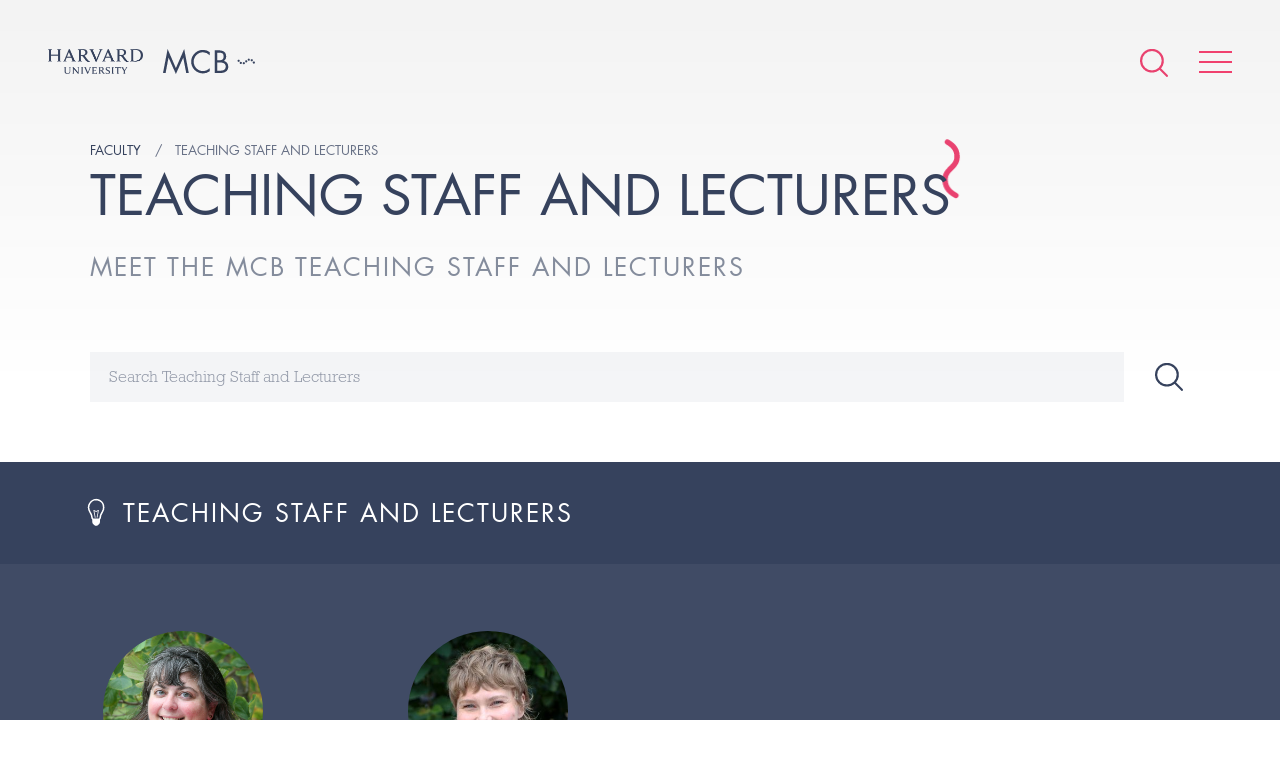

--- FILE ---
content_type: text/html; charset=UTF-8
request_url: https://www.mcb.harvard.edu/faculty/teaching-staff-and-lecturers/?areas_of_research=education-outreach
body_size: 45565
content:
<!DOCTYPE html>
<html lang="en-US">
    <head>
        <meta charset="UTF-8">
        <meta name="viewport" content="width=device-width">
        <link rel="icon" href="/favicon.ico" type="image/x-icon">
        <link rel="pingback" href="https://www.mcb.harvard.edu/xmlrpc.php">

                    <!-- Google Tag Manager -->
            <script>(function(w,d,s,l,i){w[l]=w[l]||[];w[l].push({'gtm.start':
            new Date().getTime(),event:'gtm.js'});var f=d.getElementsByTagName(s)[0],
            j=d.createElement(s),dl=l!='dataLayer'?'&l='+l:'';j.async=true;j.src=
            'https://www.googletagmanager.com/gtm.js?id='+i+dl;f.parentNode.insertBefore(j,f);
            })(window,document,'script','dataLayer','GTM-MRRSPL9');</script>
            <!-- End Google Tag Manager -->
        
        <meta name='robots' content='index, follow, max-image-preview:large, max-snippet:-1, max-video-preview:-1' />

	<!-- This site is optimized with the Yoast SEO plugin v26.7 - https://yoast.com/wordpress/plugins/seo/ -->
	<title>Teaching Staff and Lecturers - Harvard University - Department of Molecular &amp; Cellular Biology</title>
	<link rel="canonical" href="https://www.mcb.harvard.edu/faculty/teaching-staff-and-lecturers/" />
	<meta property="og:locale" content="en_US" />
	<meta property="og:type" content="article" />
	<meta property="og:title" content="Teaching Staff and Lecturers - Harvard University - Department of Molecular &amp; Cellular Biology" />
	<meta property="og:url" content="https://www.mcb.harvard.edu/faculty/teaching-staff-and-lecturers/" />
	<meta property="og:site_name" content="Harvard University - Department of Molecular &amp; Cellular Biology" />
	<meta property="article:modified_time" content="2022-12-01T14:56:06+00:00" />
	<meta name="twitter:card" content="summary_large_image" />
	<script type="application/ld+json" class="yoast-schema-graph">{"@context":"https://schema.org","@graph":[{"@type":"WebPage","@id":"https://www.mcb.harvard.edu/faculty/teaching-staff-and-lecturers/","url":"https://www.mcb.harvard.edu/faculty/teaching-staff-and-lecturers/","name":"Teaching Staff and Lecturers - Harvard University - Department of Molecular &amp; Cellular Biology","isPartOf":{"@id":"https://www.mcb.harvard.edu/#website"},"datePublished":"2016-05-13T12:50:04+00:00","dateModified":"2022-12-01T14:56:06+00:00","breadcrumb":{"@id":"https://www.mcb.harvard.edu/faculty/teaching-staff-and-lecturers/#breadcrumb"},"inLanguage":"en-US","potentialAction":[{"@type":"ReadAction","target":["https://www.mcb.harvard.edu/faculty/teaching-staff-and-lecturers/"]}]},{"@type":"BreadcrumbList","@id":"https://www.mcb.harvard.edu/faculty/teaching-staff-and-lecturers/#breadcrumb","itemListElement":[{"@type":"ListItem","position":1,"name":"Home","item":"https://www.mcb.harvard.edu/"},{"@type":"ListItem","position":2,"name":"Faculty","item":"https://www.mcb.harvard.edu/faculty/"},{"@type":"ListItem","position":3,"name":"Teaching Staff and Lecturers"}]},{"@type":"WebSite","@id":"https://www.mcb.harvard.edu/#website","url":"https://www.mcb.harvard.edu/","name":"Harvard University - Department of Molecular &amp; Cellular Biology","description":"The Department of Molecular and Cellular Biology of Harvard University is located at the main Cambridge campus. We are a collegial and energetic community of researchers dedicated to providing a rich educational environment for our undergraduates, graduate students, and postdoctoral fellows, while keeping our faculty research at the highest levels of excellence.","potentialAction":[{"@type":"SearchAction","target":{"@type":"EntryPoint","urlTemplate":"https://www.mcb.harvard.edu/?s={search_term_string}"},"query-input":{"@type":"PropertyValueSpecification","valueRequired":true,"valueName":"search_term_string"}}],"inLanguage":"en-US"}]}</script>
	<!-- / Yoast SEO plugin. -->


<link rel='dns-prefetch' href='//fast.fonts.net' />
<link rel='dns-prefetch' href='//platform-api.sharethis.com' />
<link rel="alternate" title="oEmbed (JSON)" type="application/json+oembed" href="https://www.mcb.harvard.edu/wp-json/oembed/1.0/embed?url=https%3A%2F%2Fwww.mcb.harvard.edu%2Ffaculty%2Fteaching-staff-and-lecturers%2F" />
<link rel="alternate" title="oEmbed (XML)" type="text/xml+oembed" href="https://www.mcb.harvard.edu/wp-json/oembed/1.0/embed?url=https%3A%2F%2Fwww.mcb.harvard.edu%2Ffaculty%2Fteaching-staff-and-lecturers%2F&#038;format=xml" />
<meta property="og:image" content="https://www.mcb.harvard.edu/wp-content/themes/mcb/build/img/mcb-social-sharing.png"><meta property="og:image:width" content="1200"><meta property="og:image:height" content="630"><style id='wp-img-auto-sizes-contain-inline-css' type='text/css'>
img:is([sizes=auto i],[sizes^="auto," i]){contain-intrinsic-size:3000px 1500px}
/*# sourceURL=wp-img-auto-sizes-contain-inline-css */
</style>
<style id='wp-emoji-styles-inline-css' type='text/css'>

	img.wp-smiley, img.emoji {
		display: inline !important;
		border: none !important;
		box-shadow: none !important;
		height: 1em !important;
		width: 1em !important;
		margin: 0 0.07em !important;
		vertical-align: -0.1em !important;
		background: none !important;
		padding: 0 !important;
	}
/*# sourceURL=wp-emoji-styles-inline-css */
</style>
<link rel='stylesheet' id='style-css' href='https://www.mcb.harvard.edu/wp-content/themes/mcb/build/css/style.css?ver=e3908de' type='text/css' media='all' />
<script type="text/javascript" id="fonts-js-before">
/* <![CDATA[ */
MTIConfig = {}; MTIConfig.EnableCustomFOUTHandler = true;
//# sourceURL=fonts-js-before
/* ]]> */
</script>
<script type="text/javascript" src="//fast.fonts.net/jsapi/cc1bfd02-cbed-4a48-93d2-d7c420db9cb6.js?ver=1.0.0" id="fonts-js"></script>
<script type="text/javascript" src="https://www.mcb.harvard.edu/wp-content/themes/mcb/build/js/vendor.js?ver=554eaf479a7ca777a006c2d97af6ee94" id="vendor-js"></script>
<script type="text/javascript" src="https://www.mcb.harvard.edu/wp-content/themes/mcb/build/js/global.js?ver=e3908de" id="global-js"></script>
<script type="text/javascript" src="//platform-api.sharethis.com/js/sharethis.js#source=googleanalytics-wordpress#product=ga&amp;property=5a81d0d908e4bc00136bbff3" id="googleanalytics-platform-sharethis-js"></script>
<link rel="https://api.w.org/" href="https://www.mcb.harvard.edu/wp-json/" /><link rel="alternate" title="JSON" type="application/json" href="https://www.mcb.harvard.edu/wp-json/wp/v2/pages/135" /><link rel="EditURI" type="application/rsd+xml" title="RSD" href="https://www.mcb.harvard.edu/xmlrpc.php?rsd" />

<link rel='shortlink' href='https://www.mcb.harvard.edu/?p=135' />
<link rel="icon" href="https://dmg5c1valy4me.cloudfront.net/wp-content/uploads/2016/12/02111757/cropped-favicon-1-32x32.png" sizes="32x32" />
<link rel="icon" href="https://dmg5c1valy4me.cloudfront.net/wp-content/uploads/2016/12/02111757/cropped-favicon-1-192x192.png" sizes="192x192" />
<link rel="apple-touch-icon" href="https://dmg5c1valy4me.cloudfront.net/wp-content/uploads/2016/12/02111757/cropped-favicon-1-180x180.png" />
<meta name="msapplication-TileImage" content="https://dmg5c1valy4me.cloudfront.net/wp-content/uploads/2016/12/02111757/cropped-favicon-1-270x270.png" />
    </head>
    
    <body
        class="wp-singular page-template page-template-templates page-template-faculty-profiles page-template-templatesfaculty-profiles-php page page-id-135 page-child parent-pageid-216 wp-theme-mcb"    >
                    <!-- Google Tag Manager (noscript) -->
            <noscript><iframe src="https://www.googletagmanager.com/ns.html?id=GTM-MRRSPL9"
            height="0" width="0" style="display:none;visibility:hidden"></iframe></noscript>
            <!-- End Google Tag Manager (noscript) -->
                                                    <header class="header">
                                                <ul class="header__logos cf">
                    <li><a href="/"><img alt="Harvard University" class="harvard-logo" src="https://www.mcb.harvard.edu/wp-content/themes/mcb/build/img/harvard-university.png"></a></li>
                    <li><a href="/"><img alt="MCB" class="mcb-logo" src="https://www.mcb.harvard.edu/wp-content/themes/mcb/build/img/mcb.svg"></a></li>
                </ul>
                        <nav class="nav" itemscope itemtype="http://schema.org/SiteNavigationElement">
                <div
                    class="nav-icons "
                >
                    <form action="https://www.mcb.harvard.edu" class="search search--global" method="get">
                        <input class="form__input" name="s" type="text" value="Enter search">
                    </form>
                    <a class="icon icon--search--pink" href="#"></a>
                    <a class="icon icon--search--white icon--hidden" href="#"></a>
                    <a class="hamburger animated" href="#">
                        <span class="hamburger__item"></span>
                        <span class="hamburger__item"></span>
                        <span class="hamburger__item"></span>
                    </a>
                </div>
                <menu
                    class="menu"
                >
                    <div class="menu-wrapper ">
                        <span class="icon icon--cell-dots"></span>
                        <div class="cell-dots">
                            <span></span>
                            <span></span>
                            <span></span>
                            <span></span>
                            <span></span>
                            <span></span>
                            <span></span>
                        </div>
                        <div class="layout layout--small">
                                                                                    <div class="layout__item u-1/2">
                                                                    <span class="menu__item">
                                        <a href="#" class="menu__expand"></a>
                                        <span class="menu__anchor">Department</span>
                                    </span>
                                                                            <ul>
                                                                                            <li>
                                                    <a
                                                        href="https://www.mcb.harvard.edu/department/news/"
                                                                                                            >
                                                        News                                                    </a>
                                                </li>
                                                                                            <li>
                                                    <a
                                                        href="https://www.mcb.harvard.edu/department/events/"
                                                                                                            >
                                                        Seminars and Events                                                    </a>
                                                </li>
                                                                                            <li>
                                                    <a
                                                        href="https://www.mcb.harvard.edu/department/community-task-force/"
                                                                                                            >
                                                        Community Task Force                                                    </a>
                                                </li>
                                                                                            <li>
                                                    <a
                                                        href="https://www.mcb.harvard.edu/department/administration/"
                                                                                                            >
                                                        Administration                                                    </a>
                                                </li>
                                                                                            <li>
                                                    <a
                                                        href="https://www.mcb.harvard.edu/department/courses/"
                                                                                                            >
                                                        Courses                                                    </a>
                                                </li>
                                                                                            <li>
                                                    <a
                                                        href="https://www.mcb.harvard.edu/department/news/2021/"
                                                         class="nav__news-archive"                                                    >
                                                        News Archive                                                    </a>
                                                </li>
                                                                                            <li>
                                                    <a
                                                        href="https://www.mcb.harvard.edu/job-opportunities/"
                                                                                                            >
                                                        Job Opportunities                                                    </a>
                                                </li>
                                                                                            <li>
                                                    <a
                                                        href="https://www.mcb.harvard.edu/department/contact/"
                                                                                                            >
                                                        Contact                                                    </a>
                                                </li>
                                                                                    </ul>
                                                                                                        <span class="menu__item">
                                        <a href="#" class="menu__expand"></a>
                                        <span class="menu__anchor">Donate</span>
                                    </span>
                                                                            <ul>
                                                                                            <li>
                                                    <a
                                                        href="https://community.alumni.harvard.edu/give/51720575"
                                                                                                            >
                                                        Donate                                                    </a>
                                                </li>
                                                                                    </ul>
                                                                                                        <span class="menu__item menu__item--open">
                                        <a href="#" class="menu__expand"></a>
                                        <span class="menu__anchor">Faculty</span>
                                    </span>
                                                                            <ul>
                                                                                            <li>
                                                    <a
                                                        href="https://www.mcb.harvard.edu/faculty/faculty-profiles/"
                                                                                                            >
                                                        Faculty Profiles                                                    </a>
                                                </li>
                                                                                            <li>
                                                    <a
                                                        href="https://www.mcb.harvard.edu/faculty/areas-of-research/"
                                                                                                            >
                                                        Research Areas                                                    </a>
                                                </li>
                                                                                            <li>
                                                    <a
                                                        href="https://www.mcb.harvard.edu/faculty/teaching-staff-and-lecturers/"
                                                                                                            >
                                                        Teaching Staff and Lecturers                                                    </a>
                                                </li>
                                                                                    </ul>
                                                                                                        <span class="menu__item">
                                        <a href="#" class="menu__expand"></a>
                                        <span class="menu__anchor">Research Scientists</span>
                                    </span>
                                                                            <ul>
                                                                                            <li>
                                                    <a
                                                        href="https://www.mcb.harvard.edu/research-scientists/research-scientist-profiles/"
                                                                                                            >
                                                        Research Scientist Profiles                                                    </a>
                                                </li>
                                                                                    </ul>
                                                                                                        <span class="menu__item">
                                        <a href="#" class="menu__expand"></a>
                                        <span class="menu__anchor">Independent Fellows</span>
                                    </span>
                                                                            <ul>
                                                                                            <li>
                                                    <a
                                                        href="https://www.mcb.harvard.edu/harvard-fellows/"
                                                                                                            >
                                                        Harvard Fellows                                                    </a>
                                                </li>
                                                                                    </ul>
                                                                                                </div><!--
                            --><div class="layout__item u-1/2">
                                                                    <span class="menu__item">
                                        <a href="#" class="menu__expand"></a>
                                        <span class="menu__anchor">Postdoctoral</span>
                                    </span>
                                                                            <ul>
                                                                                            <li><a href="https://www.mcb.harvard.edu/postdoctoral/postdoctoral-overview/">Postdoctoral Overview</a></li>
                                                                                            <li><a href="https://www.mcb.harvard.edu/postdoctoral/postdoctoral-profiles/">Postdoctoral Profiles</a></li>
                                                                                            <li><a href="https://www.mcb.harvard.edu/postdoctoral/postdoctoral-funding/">Postdoctoral Funding</a></li>
                                                                                            <li><a href="https://www.mcb.harvard.edu/postdoctoral/postdoctoral-community/">Postdoctoral Community</a></li>
                                                                                            <li><a href="https://www.mcb.harvard.edu/postdoctoral/postdoctoral-career-development/">Postdoctoral Career Development</a></li>
                                                                                            <li><a href="https://www.mcb.harvard.edu/postdoctoral/postdoctoral-resources/">Postdoctoral Resources</a></li>
                                                                                    </ul>
                                                                                                        <span class="menu__item">
                                        <a href="#" class="menu__expand"></a>
                                        <span class="menu__anchor">Graduate</span>
                                    </span>
                                                                            <ul>
                                                                                            <li><a href="https://www.mcb.harvard.edu/graduate/mco/">MCO Program</a></li>
                                                                                            <li><a href="https://www.mcb.harvard.edu/graduate/other-graduate-programs/">Other Graduate Programs</a></li>
                                                                                            <li><a href="https://mcointranet.fas.harvard.edu/">MCO Intranet</a></li>
                                                                                    </ul>
                                                                                                        <span class="menu__item">
                                        <a href="#" class="menu__expand"></a>
                                        <span class="menu__anchor">Undergraduate</span>
                                    </span>
                                                                            <ul>
                                                                                            <li><a href="https://www.mcb.harvard.edu/undergraduate/undergraduate-overview/">Undergraduate Overview</a></li>
                                                                                            <li><a href="https://www.mcb.harvard.edu/undergraduate/molecular-and-cellular-biology-mcb/">Molecular and Cellular Biology (MCB)</a></li>
                                                                                            <li><a href="https://www.mcb.harvard.edu/mcb-secondary-field/">MCB Secondary Field</a></li>
                                                                                            <li><a href="https://www.mcb.harvard.edu/undergraduate/chemical-and-physical-biology/">Chemical and Physical Biology (CPB)</a></li>
                                                                                            <li><a href="https://www.mcb.harvard.edu/undergraduate/neuroscience/">Neuroscience</a></li>
                                                                                    </ul>
                                                                                                        <span class="menu__item">
                                        <a href="#" class="menu__expand"></a>
                                        <span class="menu__anchor">K-12</span>
                                    </span>
                                                                            <ul>
                                                                                            <li><a href="https://www.mcb.harvard.edu/biocamp-for-middle-schoolers/">BioCamp for Middle-Schoolers</a></li>
                                                                                    </ul>
                                                                                                        <span class="menu__item">
                                        <a href="#" class="menu__expand"></a>
                                        <span class="menu__anchor">Resources</span>
                                    </span>
                                                                            <ul>
                                                                                            <li><a href="https://www.mcb.harvard.edu/resources/directory/">Directory</a></li>
                                                                                            <li><a href="https://www.mcb.harvard.edu/resources/associated-research-centers-and-departments/">Associated Research Centers and Departments</a></li>
                                                                                            <li><a href="https://www.mcb.harvard.edu/resources/library/">Library</a></li>
                                                                                            <li><a href="https://www.mcb.harvard.edu/research-facilities/">Research Facilities</a></li>
                                                                                            <li><a href="https://www.mcb.harvard.edu/resources/mcb-graphics/">MCB Graphics</a></li>
                                                                                            <li><a href="https://www.mcb.harvard.edu/resources/environmental-safety-office/">Environmental Safety Office</a></li>
                                                                                            <li><a href="https://www.mcb.harvard.edu/resources/huit/">HUIT</a></li>
                                                                                            <li><a href="https://www.mcb.harvard.edu/resources/office-of-sustainability/">Office for Sustainability</a></li>
                                                                                            <li><a href="http://projects.iq.harvard.edu/mcbadministration">Internal Admin Site</a></li>
                                                                                            <li><a href="http://www.energyandfacilities.harvard.edu/operations-center">Emergency Operations Center</a></li>
                                                                                    </ul>
                                                                                                    <span class="menu__item">
                                    <a href="https://www.mcb.harvard.edu/resources/directory/">
                                        <span class="menu__anchor">Directory</span>
                                    </a>
                                </span>
                                                                                            </div>
                        </div>
                    </div>
                </menu>
            </nav>

        
    
            <div class="wrapper">
                <div class="header__container">
    <div class="cells cells--contained"></div>
    <div class="vertical-center">        <h5 class="title title--small">
                                                <span class="breadcrumb">Faculty</span>
                                                                <a class="breadcrumb" href="https://www.mcb.harvard.edu/faculty/teaching-staff-and-lecturers/"><span class="breadcrumb__text">Teaching Staff and Lecturers</span></a>
                                    </h5>
        
                <h1 class="title title--large">Teaching Staff and Lecturers</h1>

                                    <p class="title title--section subtitle">Meet the MCB Teaching Staff and Lecturers</p>
                    
        
    </div>    
    </div>
                                                            <div class="search search--faculty cf">
                            <input class="form__input" placeholder="Search Teaching Staff and Lecturers" type="text">
                            <button class="form__btn form__btn--right icon icon--search"></button>
                        </div>
                                                                    </div>

        </header><!-- ./ header -->

                    <section class="section members">
                                                                                            <div class="members__title">
        <div class="wrapper cf">
            <h2 class="title title--section icon icon--education-outreach">Teaching Staff and lecturers</h2>
        </div>
    </div>
    <div class="profiles">
        <div class="wrapper">
                        <div class="layout layout--medium">
                                                                                                                                                                        <div class="layout__item u-1/4 u-1/2-hb-hs u-1/1-hs">
                        <div class="profile">
                            <div class="profile__image-container">
                                                                  <a href="https://www.mcb.harvard.edu/directory/laura-magnotti/?referral=preceptors">
                                                                  <img alt="Laura Magnotti" class="profile__image img object-fit__image" src="https://dmg5c1valy4me.cloudfront.net/wp-content/uploads/2016/07/18100531/magnotti_laura_01011-300x300.png">
                                                                  </a>
                                                            </div>
                                                          <a href="https://www.mcb.harvard.edu/directory/laura-magnotti/?referral=preceptors">
                                                          <h3 class="title title--alternate">Laura Magnotti</h3>
                                                          </a>
                                                                                        <div class="profile__areas">
                                                                            <a href="?areas_of_research=cell-biology" class="profile__icon icon icon--cell-biology">
                                            <span class="profile__tooltip">Cell Biology</span>
                                        </a>
                                                                            <a href="?areas_of_research=neuroscience" class="profile__icon icon icon--neuroscience">
                                            <span class="profile__tooltip">Neuroscience</span>
                                        </a>
                                                                            <a href="?areas_of_research=development" class="profile__icon icon icon--development">
                                            <span class="profile__tooltip">Development</span>
                                        </a>
                                                                            <a href="?areas_of_research=education-outreach" class="profile__icon icon icon--education-outreach">
                                            <span class="profile__tooltip">Education Outreach</span>
                                        </a>
                                                                    </div>
                                                                                        <div class="content content--small">
                                    <p>Assistant Director of Undergraduate Studies, Neuroscience; Lecturer on Neuroscience</p>
                                </div>
                                                                                        <a class="btn btn--small btn--white" href="https://harvard.az1.qualtrics.com/jfe/form/SV_5arad60a60XGlls">Make Appointment</a>
                                                                                      <a class="btn btn--small btn--white" href="https://www.mcb.harvard.edu/directory/laura-magnotti/?referral=preceptors">More info</a>
                                                    </div>
                    </div><!--                                                                                                                                        --><div class="layout__item u-1/4 u-1/2-hb-hs u-1/1-hs">
                        <div class="profile">
                            <div class="profile__image-container">
                                                                  <a href="https://www.mcb.harvard.edu/directory/kristina-penikis/?referral=preceptors">
                                                                  <img alt="Kristina Penikis" class="profile__image img object-fit__image" src="https://dmg5c1valy4me.cloudfront.net/wp-content/uploads/2023/06/26133847/Kristina-Penikis_cr-300x300.jpg">
                                                                  </a>
                                                            </div>
                                                          <a href="https://www.mcb.harvard.edu/directory/kristina-penikis/?referral=preceptors">
                                                          <h3 class="title title--alternate">Kristina Penikis</h3>
                                                          </a>
                                                                                        <div class="profile__areas">
                                                                            <a href="?areas_of_research=computational-biology" class="profile__icon icon icon--computational-biology">
                                            <span class="profile__tooltip">Computational Biology</span>
                                        </a>
                                                                            <a href="?areas_of_research=neuroscience" class="profile__icon icon icon--neuroscience">
                                            <span class="profile__tooltip">Neuroscience</span>
                                        </a>
                                                                            <a href="?areas_of_research=education-outreach" class="profile__icon icon icon--education-outreach">
                                            <span class="profile__tooltip">Education Outreach</span>
                                        </a>
                                                                            <a href="?areas_of_research=systems-biology" class="profile__icon icon icon--systems-biology">
                                            <span class="profile__tooltip">Systems Biology</span>
                                        </a>
                                                                    </div>
                                                                                        <div class="content content--small">
                                    <p>Associate Concentration Advisor and Lecturer in Neuroscience</p>
                                </div>
                                                                                        <a class="btn btn--small btn--white" href="https://harvard.az1.qualtrics.com/jfe/form/SV_cTsWoynGyp17LdY">Make Appointment</a>
                                                                                      <a class="btn btn--small btn--white" href="https://www.mcb.harvard.edu/directory/kristina-penikis/?referral=preceptors">More info</a>
                                                    </div>
                    </div><!--                                                -->            </div>
            <div class="layout layout--medium">
                                            </div>
        </div>
    </div>
                                                </section>
        
    
        <footer class="footer">
            <div class="wrapper wrapper--offset">
                <div class="layout layout--rev">
                    <div class="layout__item u-1/2 u-1/1-hm-ad">
                        <div class="footer__container">
                            <ul class="footer__logos cf">
                                <li><img alt="Harvard University" class="harvard-logo" src="https://www.mcb.harvard.edu/wp-content/themes/mcb/build/img/harvard-university--crest.png"></li>
                                <li><img alt="MCB" class="mcb-logo" src="https://www.mcb.harvard.edu/wp-content/themes/mcb/build/img/mcb--white.svg"></li>
                            </ul>
                        </div>
                    </div><!--
                    --><div class="layout__item u-1/2 u-1/1-hm-ad">
                        <div class="layout">
                            <div class="layout__item u-1/2 u-1/1-hm-ad">
                                <ul class="footer__list">
                                    <li><a href="https://harvard.az1.qualtrics.com/jfe/form/SV_eSb7LXp4EgcSq21" target="_blank" rel="noopener noreferrer">Anonymous Feedback</a></li>
                                    <li><a href="https://www.mcb.harvard.edu/department/community-task-force/" target="_blank" rel="noopener noreferrer">MCB Community Task Force</a></li>
                                    <li><a href="https://fas-mcb.slack.com/" target="_blank" rel="noopener noreferrer">MCB Slack</a></li>
                                    <li><a href="https://www.mcb.harvard.edu/department/contact/">Contact</a></li>
                                    <li><a href="https://lists.fas.harvard.edu/mailman/listinfo/mcbseminars" target="_blank" rel="noopener noreferrer">MCB Seminar Mailing List</a></li>
                                    <li><a href="https://harvard.enterprise.slack.com/archives/C010RNBKC1H" target="_blank" rel="noopener noreferrer">Reagent Sharing</a></li>
                                </ul>
                            </div><!--
                            --><div class="layout__item u-1/2 u-1/1-hm-ad">
                                <ul class="footer__list">
                                  <li><a href="https://www.harvard.edu" target="_blank">Harvard University</a></li>
                                  <li><a href="https://www.mcb.harvard.edu/resources/associated-research-centers-and-departments/">Associated Research Centers &amp; Departments</a></li>
                                  <li><a href="https://accessibility.huit.harvard.edu/digital-accessibility-policy" target="_blank" rel="noopener noreferrer">Accessibility</a></li>
                                  <li><a href="https://www.harvard.edu/privacy-statement" target="_blank">Privacy Policy</a></li>
                                </ul>
                            </div>
                        </div>
                    </div><!--
                    --><div class="layout__item u-1/1">
                        <div class="footer__socials">
                            <a title="Harvard MCB - Bluesky" href="https://web-cdn.bsky.app/profile/did:plc:umzr25gxar7o6ytyobvwf4lx" target="_blank">
                                <img alt="Bluesky"
                                     src="https://www.mcb.harvard.edu/wp-content/themes/mcb/build/img/bluesky--white.svg?v=e3908de">
                            </a>
                            <a title="Harvard MCB - X/Twitter" href="https://x.com/MCB_Harvard" target="_blank">
                                <img alt="X/Twitter"
                                     src="https://www.mcb.harvard.edu/wp-content/themes/mcb/build/img/x--white.svg?v=e3908de">
                            </a>
                        </div>
                        <p class="text-center footer__notice">If you have questions regarding the website, <span class="no-wrap">please contact <a href="mailto:&#107;&#101;h&#97;&#121;ov&#97;&#64;&#102;as&#46;ha&#114;&#118;&#97;rd&#46;&#101;du">Polina Kehayova</a></span></p>
                    </div>
                </div>
                <div class="copyright">
                    <p>Copyright 2026 &copy; The President and Fellows of Harvard College. Harvard University Department of Molecular and Cellular Biology. All rights reserved.</p>
                </div>
            </div>
        </footer>
        <script type="speculationrules">
{"prefetch":[{"source":"document","where":{"and":[{"href_matches":"/*"},{"not":{"href_matches":["/wp-*.php","/wp-admin/*","/wp-content/uploads/*","/wp-content/*","/wp-content/plugins/*","/wp-content/themes/mcb/*","/*\\?(.+)"]}},{"not":{"selector_matches":"a[rel~=\"nofollow\"]"}},{"not":{"selector_matches":".no-prefetch, .no-prefetch a"}}]},"eagerness":"conservative"}]}
</script>
<script id="wp-emoji-settings" type="application/json">
{"baseUrl":"https://s.w.org/images/core/emoji/17.0.2/72x72/","ext":".png","svgUrl":"https://s.w.org/images/core/emoji/17.0.2/svg/","svgExt":".svg","source":{"concatemoji":"https://www.mcb.harvard.edu/wp-includes/js/wp-emoji-release.min.js?ver=554eaf479a7ca777a006c2d97af6ee94"}}
</script>
<script type="module">
/* <![CDATA[ */
/*! This file is auto-generated */
const a=JSON.parse(document.getElementById("wp-emoji-settings").textContent),o=(window._wpemojiSettings=a,"wpEmojiSettingsSupports"),s=["flag","emoji"];function i(e){try{var t={supportTests:e,timestamp:(new Date).valueOf()};sessionStorage.setItem(o,JSON.stringify(t))}catch(e){}}function c(e,t,n){e.clearRect(0,0,e.canvas.width,e.canvas.height),e.fillText(t,0,0);t=new Uint32Array(e.getImageData(0,0,e.canvas.width,e.canvas.height).data);e.clearRect(0,0,e.canvas.width,e.canvas.height),e.fillText(n,0,0);const a=new Uint32Array(e.getImageData(0,0,e.canvas.width,e.canvas.height).data);return t.every((e,t)=>e===a[t])}function p(e,t){e.clearRect(0,0,e.canvas.width,e.canvas.height),e.fillText(t,0,0);var n=e.getImageData(16,16,1,1);for(let e=0;e<n.data.length;e++)if(0!==n.data[e])return!1;return!0}function u(e,t,n,a){switch(t){case"flag":return n(e,"\ud83c\udff3\ufe0f\u200d\u26a7\ufe0f","\ud83c\udff3\ufe0f\u200b\u26a7\ufe0f")?!1:!n(e,"\ud83c\udde8\ud83c\uddf6","\ud83c\udde8\u200b\ud83c\uddf6")&&!n(e,"\ud83c\udff4\udb40\udc67\udb40\udc62\udb40\udc65\udb40\udc6e\udb40\udc67\udb40\udc7f","\ud83c\udff4\u200b\udb40\udc67\u200b\udb40\udc62\u200b\udb40\udc65\u200b\udb40\udc6e\u200b\udb40\udc67\u200b\udb40\udc7f");case"emoji":return!a(e,"\ud83e\u1fac8")}return!1}function f(e,t,n,a){let r;const o=(r="undefined"!=typeof WorkerGlobalScope&&self instanceof WorkerGlobalScope?new OffscreenCanvas(300,150):document.createElement("canvas")).getContext("2d",{willReadFrequently:!0}),s=(o.textBaseline="top",o.font="600 32px Arial",{});return e.forEach(e=>{s[e]=t(o,e,n,a)}),s}function r(e){var t=document.createElement("script");t.src=e,t.defer=!0,document.head.appendChild(t)}a.supports={everything:!0,everythingExceptFlag:!0},new Promise(t=>{let n=function(){try{var e=JSON.parse(sessionStorage.getItem(o));if("object"==typeof e&&"number"==typeof e.timestamp&&(new Date).valueOf()<e.timestamp+604800&&"object"==typeof e.supportTests)return e.supportTests}catch(e){}return null}();if(!n){if("undefined"!=typeof Worker&&"undefined"!=typeof OffscreenCanvas&&"undefined"!=typeof URL&&URL.createObjectURL&&"undefined"!=typeof Blob)try{var e="postMessage("+f.toString()+"("+[JSON.stringify(s),u.toString(),c.toString(),p.toString()].join(",")+"));",a=new Blob([e],{type:"text/javascript"});const r=new Worker(URL.createObjectURL(a),{name:"wpTestEmojiSupports"});return void(r.onmessage=e=>{i(n=e.data),r.terminate(),t(n)})}catch(e){}i(n=f(s,u,c,p))}t(n)}).then(e=>{for(const n in e)a.supports[n]=e[n],a.supports.everything=a.supports.everything&&a.supports[n],"flag"!==n&&(a.supports.everythingExceptFlag=a.supports.everythingExceptFlag&&a.supports[n]);var t;a.supports.everythingExceptFlag=a.supports.everythingExceptFlag&&!a.supports.flag,a.supports.everything||((t=a.source||{}).concatemoji?r(t.concatemoji):t.wpemoji&&t.twemoji&&(r(t.twemoji),r(t.wpemoji)))});
//# sourceURL=https://www.mcb.harvard.edu/wp-includes/js/wp-emoji-loader.min.js
/* ]]> */
</script>
    </body>
</html>


--- FILE ---
content_type: image/svg+xml
request_url: https://www.mcb.harvard.edu/wp-content/themes/mcb/build/img/mcb--white.svg
body_size: 1942
content:
<svg id="Layer_1" data-name="Layer 1" xmlns="http://www.w3.org/2000/svg" viewBox="0 0 308.75 83.86"><defs><style>.cls-1{fill:#fff}</style></defs><path class="cls-1" d="M15.5 0l27.747 64.111L71.1 0l15.5 80.721h-8.71l-9.829-51.654h-.2L43.247 83.86l-24.51-54.793h-.2L8.71 80.721H0zm141.585 21.067a32.685 32.685 0 00-23.3-10.129c-17.015 0-30.79 14.792-30.79 31.6s13.876 31.6 30.992 31.6c8.609 0 17.015-4.051 23.092-10.128v10.533a39.327 39.327 0 01-22.779 7.494c-21.573 0-39.8-17.521-39.8-39.2a39.94 39.94 0 0139.8-39.8 36.868 36.868 0 0122.785 7.493v10.537zM174 4.355h12.559c13.876 0 25.523 5.064 25.523 20.662 0 6.178-2.329 11.445-7.495 14.888 9.115 2.228 14.483 10.432 14.483 19.548 0 15.192-12.255 21.269-27.346 21.269H174V4.355zm8.5 33.626h3.241c9.622 0 17.825-1.114 17.825-12.964 0-11.546-7.292-12.762-17.724-12.762H182.5v25.726zm0 34.84h8.508c9.521 0 19.547-2.33 19.547-13.977 0-11.85-11.343-13.572-20.661-13.572H182.5v27.549zm71.37-29.592a3.739 3.739 0 112.649-1.09 3.8 3.8 0 01-2.649 1.09z"/><path class="cls-1" d="M267.689 48.68A3.751 3.751 0 01270.18 44a3.741 3.741 0 014.676 2.476v.014a3.736 3.736 0 01-2.478 4.667h-.011a3.443 3.443 0 01-1.09.17 3.762 3.762 0 01-3.588-2.647zm-8.149 1.39a3.736 3.736 0 01-1.747-4.986l.007-.014a3.728 3.728 0 014.972-1.752l.028.013a3.737 3.737 0 011.746 4.988l-.006.012a3.744 3.744 0 01-3.37 2.12 3.629 3.629 0 01-1.63-.382zm17.3-5.979a3.756 3.756 0 01-.21-5.3 3.756 3.756 0 015.3-.21 3.745 3.745 0 01.21 5.291 3.72 3.72 0 01-2.76 1.21 3.766 3.766 0 01-2.54-.992zm19.24-3.05a3.731 3.731 0 01-1.351-5.1l.011-.02a3.731 3.731 0 015.1-1.351l.018.011h.011a3.748 3.748 0 011.33 5.13 3.754 3.754 0 01-3.23 1.85 3.691 3.691 0 01-1.89-.521zm-11.81-4.531a3.744 3.744 0 013.1-4.29h.01a3.743 3.743 0 014.29 3.1 3.755 3.755 0 01-3.11 4.3 3.948 3.948 0 01-.59.04 3.746 3.746 0 01-3.7-3.15z" id="_Group_" data-name="Group"/><path class="cls-1" d="M305 49.16a3.75 3.75 0 113.75-3.75 3.756 3.756 0 01-3.75 3.75z"/></svg>